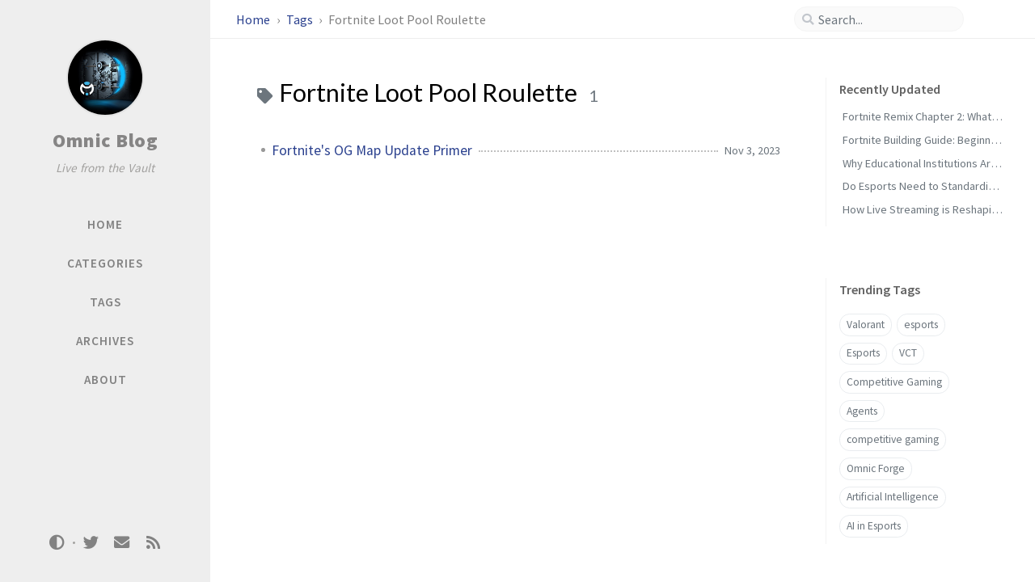

--- FILE ---
content_type: text/css; charset=utf-8
request_url: https://blog.omnic.ai/assets/css/style.css
body_size: 11950
content:
/*!
 * The styles for Jekyll theme Chirpy
 *
 * Chirpy v5.2.0 (https://github.com/cotes2020/jekyll-theme-chirpy)
 * © 2019 Cotes Chung
 * MIT Licensed
 */#search-results a,h5,h4,h3,h2,h1{color:var(--heading-color);font-weight:400;font-family:'Lato', 'Microsoft Yahei', sans-serif}#core-wrapper h5,#core-wrapper h4,#core-wrapper h3,#core-wrapper h2{margin-top:2.5rem;margin-bottom:1.25rem}#core-wrapper h5:focus,#core-wrapper h4:focus,#core-wrapper h3:focus,#core-wrapper h2:focus{outline:none}h5 .anchor,h4 .anchor,h3 .anchor,h2 .anchor{font-size:80%}@media (hover: hover){h5 .anchor,h4 .anchor,h3 .anchor,h2 .anchor{visibility:hidden;opacity:0;transition:opacity 0.25s ease-in, visibility 0s ease-in 0.25s}h5:hover .anchor,h4:hover .anchor,h3:hover .anchor,h2:hover .anchor{visibility:visible;opacity:1;transition:opacity 0.25s ease-in, visibility 0s ease-in 0s}}.post-tag:hover,.tag:hover{background:var(--tag-hover);transition:background 0.35s ease-in-out}.table-wrapper>table tbody tr td,.table-wrapper>table thead th{padding:0.4rem 1rem;font-size:95%;white-space:nowrap}#page-category a:hover,#page-tag a:hover,.license-wrapper>a:hover,#post-list .post-preview a:hover,#search-results a:hover,#topbar #breadcrumb a:hover,.post-content a:not(.img-link):hover,.post-meta a:not([class]):hover,.post a:hover code,#access-lastmod a:hover,footer a:hover{color:#d2603a !important;border-bottom:1px solid #d2603a;text-decoration:none}#search-results a,#search-hints .post-tag,a{color:var(--link-color)}.post-tail-wrapper .post-meta a:not(:hover),.post-content a:not(.img-link){border-bottom:1px solid var(--link-underline-color)}#sidebar .sidebar-bottom .mode-toggle>i,#sidebar .sidebar-bottom a,#sidebar .nav-item:not(.active)>a,#sidebar .site-title a{transition:color 0.35s ease-in-out}#sidebar .sidebar-bottom .icon-border,.post a.img-link,i.far,i.fas,.code-header{user-select:none}#page-category ul>li>a,#page-tag ul>li>a,#core-wrapper .categories a:not(:hover),#core-wrapper #tags a:not(:hover),#core-wrapper #archives a:not(:hover),#search-results a,#access-lastmod a{border-bottom:none}.share-wrapper .share-icons>i,#search-cancel,.code-header button{cursor:pointer}#related-posts em,#post-list .post-preview .post-meta em,.post-meta em{font-style:normal}.post-content a.img-link+em,img[data-src]+em{display:block;text-align:center;font-style:normal;font-size:80%;padding:0;color:#6d6c6c}#sidebar .sidebar-bottom .mode-toggle,#sidebar a{color:rgba(117,117,117,0.9);user-select:none}@media (prefers-color-scheme: light){html:not([data-mode]),html[data-mode=light]{--highlight-bg-color: #f7f7f7;--highlighter-rouge-color: #2f2f2f;--highlight-lineno-color: #c2c6cc;--inline-code-bg: #f3f3f3;--code-header-text-color: #a3a3b1;--code-header-muted-color: #ebebeb;--code-header-icon-color: #d1d1d1;--clipboard-checked-color: #43c743}html:not([data-mode]) .highlight .hll,html[data-mode=light] .highlight .hll{background-color:#ffffcc}html:not([data-mode]) .highlight .c,html[data-mode=light] .highlight .c{color:#999988;font-style:italic}html:not([data-mode]) .highlight .err,html[data-mode=light] .highlight .err{color:#a61717;background-color:#e3d2d2}html:not([data-mode]) .highlight .k,html[data-mode=light] .highlight .k{color:#000000;font-weight:bold}html:not([data-mode]) .highlight .o,html[data-mode=light] .highlight .o{color:#000000;font-weight:bold}html:not([data-mode]) .highlight .cm,html[data-mode=light] .highlight .cm{color:#999988;font-style:italic}html:not([data-mode]) .highlight .cp,html[data-mode=light] .highlight .cp{color:#999999;font-weight:bold;font-style:italic}html:not([data-mode]) .highlight .c1,html[data-mode=light] .highlight .c1{color:#999988;font-style:italic}html:not([data-mode]) .highlight .cs,html[data-mode=light] .highlight .cs{color:#999999;font-weight:bold;font-style:italic}html:not([data-mode]) .highlight .gd,html[data-mode=light] .highlight .gd{color:#d01040;background-color:#ffdddd}html:not([data-mode]) .highlight .ge,html[data-mode=light] .highlight .ge{color:#000000;font-style:italic}html:not([data-mode]) .highlight .gr,html[data-mode=light] .highlight .gr{color:#aa0000}html:not([data-mode]) .highlight .gh,html[data-mode=light] .highlight .gh{color:#999999}html:not([data-mode]) .highlight .gi,html[data-mode=light] .highlight .gi{color:#008080;background-color:#ddffdd}html:not([data-mode]) .highlight .go,html[data-mode=light] .highlight .go{color:#888888}html:not([data-mode]) .highlight .gp,html[data-mode=light] .highlight .gp{color:#555555}html:not([data-mode]) .highlight .gs,html[data-mode=light] .highlight .gs{font-weight:bold}html:not([data-mode]) .highlight .gu,html[data-mode=light] .highlight .gu{color:#aaaaaa}html:not([data-mode]) .highlight .gt,html[data-mode=light] .highlight .gt{color:#aa0000}html:not([data-mode]) .highlight .kc,html[data-mode=light] .highlight .kc{color:#000000;font-weight:bold}html:not([data-mode]) .highlight .kd,html[data-mode=light] .highlight .kd{color:#000000;font-weight:bold}html:not([data-mode]) .highlight .kn,html[data-mode=light] .highlight .kn{color:#000000;font-weight:bold}html:not([data-mode]) .highlight .kp,html[data-mode=light] .highlight .kp{color:#000000;font-weight:bold}html:not([data-mode]) .highlight .kr,html[data-mode=light] .highlight .kr{color:#000000;font-weight:bold}html:not([data-mode]) .highlight .kt,html[data-mode=light] .highlight .kt{color:#445588;font-weight:bold}html:not([data-mode]) .highlight .m,html[data-mode=light] .highlight .m{color:#009999}html:not([data-mode]) .highlight .s,html[data-mode=light] .highlight .s{color:#d01040}html:not([data-mode]) .highlight .na,html[data-mode=light] .highlight .na{color:#008080}html:not([data-mode]) .highlight .nb,html[data-mode=light] .highlight .nb{color:#0086b3}html:not([data-mode]) .highlight .nc,html[data-mode=light] .highlight .nc{color:#445588;font-weight:bold}html:not([data-mode]) .highlight .no,html[data-mode=light] .highlight .no{color:#008080}html:not([data-mode]) .highlight .nd,html[data-mode=light] .highlight .nd{color:#3c5d5d;font-weight:bold}html:not([data-mode]) .highlight .ni,html[data-mode=light] .highlight .ni{color:#800080}html:not([data-mode]) .highlight .ne,html[data-mode=light] .highlight .ne{color:#990000;font-weight:bold}html:not([data-mode]) .highlight .nf,html[data-mode=light] .highlight .nf{color:#990000;font-weight:bold}html:not([data-mode]) .highlight .nl,html[data-mode=light] .highlight .nl{color:#990000;font-weight:bold}html:not([data-mode]) .highlight .nn,html[data-mode=light] .highlight .nn{color:#555555}html:not([data-mode]) .highlight .nt,html[data-mode=light] .highlight .nt{color:#000080}html:not([data-mode]) .highlight .nv,html[data-mode=light] .highlight .nv{color:#008080}html:not([data-mode]) .highlight .ow,html[data-mode=light] .highlight .ow{color:#000000;font-weight:bold}html:not([data-mode]) .highlight .w,html[data-mode=light] .highlight .w{color:#bbbbbb}html:not([data-mode]) .highlight .mf,html[data-mode=light] .highlight .mf{color:#009999}html:not([data-mode]) .highlight .mh,html[data-mode=light] .highlight .mh{color:#009999}html:not([data-mode]) .highlight .mi,html[data-mode=light] .highlight .mi{color:#009999}html:not([data-mode]) .highlight .mo,html[data-mode=light] .highlight .mo{color:#009999}html:not([data-mode]) .highlight .sb,html[data-mode=light] .highlight .sb{color:#d01040}html:not([data-mode]) .highlight .sc,html[data-mode=light] .highlight .sc{color:#d01040}html:not([data-mode]) .highlight .sd,html[data-mode=light] .highlight .sd{color:#d01040}html:not([data-mode]) .highlight .s2,html[data-mode=light] .highlight .s2{color:#d01040}html:not([data-mode]) .highlight .se,html[data-mode=light] .highlight .se{color:#d01040}html:not([data-mode]) .highlight .sh,html[data-mode=light] .highlight .sh{color:#d01040}html:not([data-mode]) .highlight .si,html[data-mode=light] .highlight .si{color:#d01040}html:not([data-mode]) .highlight .sx,html[data-mode=light] .highlight .sx{color:#d01040}html:not([data-mode]) .highlight .sr,html[data-mode=light] .highlight .sr{color:#009926}html:not([data-mode]) .highlight .s1,html[data-mode=light] .highlight .s1{color:#d01040}html:not([data-mode]) .highlight .ss,html[data-mode=light] .highlight .ss{color:#990073}html:not([data-mode]) .highlight .bp,html[data-mode=light] .highlight .bp{color:#999999}html:not([data-mode]) .highlight .vc,html[data-mode=light] .highlight .vc{color:#008080}html:not([data-mode]) .highlight .vg,html[data-mode=light] .highlight .vg{color:#008080}html:not([data-mode]) .highlight .vi,html[data-mode=light] .highlight .vi{color:#008080}html:not([data-mode]) .highlight .il,html[data-mode=light] .highlight .il{color:#009999}html:not([data-mode]) [class^=prompt-],html[data-mode=light] [class^=prompt-]{--inline-code-bg: #fbfafa;--highlighter-rouge-color: rgb(82 82 82)}html[data-mode=dark]{--highlight-bg-color: #252525;--highlighter-rouge-color: #de6b18;--highlight-lineno-color: #6c6c6d;--inline-code-bg: #272822;--code-header-text-color: #6a6a6a;--code-header-muted-color: rgb(60 60 60);--code-header-icon-color: rgb(86 86 86);--clipboard-checked-color: #2bcc2b;--filepath-text-color: #bdbdbd}html[data-mode=dark] .highlight pre{background-color:var(--highlight-bg-color)}html[data-mode=dark] .highlight .hll{background-color:var(--highlight-bg-color)}html[data-mode=dark] .highlight .c{color:#75715e}html[data-mode=dark] .highlight .err{color:#960050;background-color:#1e0010}html[data-mode=dark] .highlight .k{color:#66d9ef}html[data-mode=dark] .highlight .l{color:#ae81ff}html[data-mode=dark] .highlight .n{color:#f8f8f2}html[data-mode=dark] .highlight .o{color:#f92672}html[data-mode=dark] .highlight .p{color:#f8f8f2}html[data-mode=dark] .highlight .cm{color:#75715e}html[data-mode=dark] .highlight .cp{color:#75715e}html[data-mode=dark] .highlight .c1{color:#75715e}html[data-mode=dark] .highlight .cs{color:#75715e}html[data-mode=dark] .highlight .ge{color:inherit;font-style:italic}html[data-mode=dark] .highlight .gs{font-weight:bold}html[data-mode=dark] .highlight .kc{color:#66d9ef}html[data-mode=dark] .highlight .kd{color:#66d9ef}html[data-mode=dark] .highlight .kn{color:#f92672}html[data-mode=dark] .highlight .kp{color:#66d9ef}html[data-mode=dark] .highlight .kr{color:#66d9ef}html[data-mode=dark] .highlight .kt{color:#66d9ef}html[data-mode=dark] .highlight .ld{color:#e6db74}html[data-mode=dark] .highlight .m{color:#ae81ff}html[data-mode=dark] .highlight .s{color:#e6db74}html[data-mode=dark] .highlight .na{color:#a6e22e}html[data-mode=dark] .highlight .nb{color:#f8f8f2}html[data-mode=dark] .highlight .nc{color:#a6e22e}html[data-mode=dark] .highlight .no{color:#66d9ef}html[data-mode=dark] .highlight .nd{color:#a6e22e}html[data-mode=dark] .highlight .ni{color:#f8f8f2}html[data-mode=dark] .highlight .ne{color:#a6e22e}html[data-mode=dark] .highlight .nf{color:#a6e22e}html[data-mode=dark] .highlight .nl{color:#f8f8f2}html[data-mode=dark] .highlight .nn{color:#f8f8f2}html[data-mode=dark] .highlight .nx{color:#a6e22e}html[data-mode=dark] .highlight .py{color:#f8f8f2}html[data-mode=dark] .highlight .nt{color:#f92672}html[data-mode=dark] .highlight .nv{color:#f8f8f2}html[data-mode=dark] .highlight .ow{color:#f92672}html[data-mode=dark] .highlight .w{color:#f8f8f2}html[data-mode=dark] .highlight .mf{color:#ae81ff}html[data-mode=dark] .highlight .mh{color:#ae81ff}html[data-mode=dark] .highlight .mi{color:#ae81ff}html[data-mode=dark] .highlight .mo{color:#ae81ff}html[data-mode=dark] .highlight .sb{color:#e6db74}html[data-mode=dark] .highlight .sc{color:#e6db74}html[data-mode=dark] .highlight .sd{color:#e6db74}html[data-mode=dark] .highlight .s2{color:#e6db74}html[data-mode=dark] .highlight .se{color:#ae81ff}html[data-mode=dark] .highlight .sh{color:#e6db74}html[data-mode=dark] .highlight .si{color:#e6db74}html[data-mode=dark] .highlight .sx{color:#e6db74}html[data-mode=dark] .highlight .sr{color:#e6db74}html[data-mode=dark] .highlight .s1{color:#e6db74}html[data-mode=dark] .highlight .ss{color:#e6db74}html[data-mode=dark] .highlight .bp{color:#f8f8f2}html[data-mode=dark] .highlight .vc{color:#f8f8f2}html[data-mode=dark] .highlight .vg{color:#f8f8f2}html[data-mode=dark] .highlight .vi{color:#f8f8f2}html[data-mode=dark] .highlight .il{color:#ae81ff}html[data-mode=dark] .highlight .gu{color:#75715e}html[data-mode=dark] .highlight .gd{color:#f92672;background-color:#561c08}html[data-mode=dark] .highlight .gi{color:#a6e22e;background-color:#0b5858}html[data-mode=dark] .highlight .gp{color:#818c96}html[data-mode=dark] pre{color:#bfbfbf}}@media (prefers-color-scheme: dark){html:not([data-mode]),html[data-mode=dark]{--highlight-bg-color: #252525;--highlighter-rouge-color: #de6b18;--highlight-lineno-color: #6c6c6d;--inline-code-bg: #272822;--code-header-text-color: #6a6a6a;--code-header-muted-color: rgb(60 60 60);--code-header-icon-color: rgb(86 86 86);--clipboard-checked-color: #2bcc2b;--filepath-text-color: #bdbdbd}html:not([data-mode]) .highlight pre,html[data-mode=dark] .highlight pre{background-color:var(--highlight-bg-color)}html:not([data-mode]) .highlight .hll,html[data-mode=dark] .highlight .hll{background-color:var(--highlight-bg-color)}html:not([data-mode]) .highlight .c,html[data-mode=dark] .highlight .c{color:#75715e}html:not([data-mode]) .highlight .err,html[data-mode=dark] .highlight .err{color:#960050;background-color:#1e0010}html:not([data-mode]) .highlight .k,html[data-mode=dark] .highlight .k{color:#66d9ef}html:not([data-mode]) .highlight .l,html[data-mode=dark] .highlight .l{color:#ae81ff}html:not([data-mode]) .highlight .n,html[data-mode=dark] .highlight .n{color:#f8f8f2}html:not([data-mode]) .highlight .o,html[data-mode=dark] .highlight .o{color:#f92672}html:not([data-mode]) .highlight .p,html[data-mode=dark] .highlight .p{color:#f8f8f2}html:not([data-mode]) .highlight .cm,html[data-mode=dark] .highlight .cm{color:#75715e}html:not([data-mode]) .highlight .cp,html[data-mode=dark] .highlight .cp{color:#75715e}html:not([data-mode]) .highlight .c1,html[data-mode=dark] .highlight .c1{color:#75715e}html:not([data-mode]) .highlight .cs,html[data-mode=dark] .highlight .cs{color:#75715e}html:not([data-mode]) .highlight .ge,html[data-mode=dark] .highlight .ge{color:inherit;font-style:italic}html:not([data-mode]) .highlight .gs,html[data-mode=dark] .highlight .gs{font-weight:bold}html:not([data-mode]) .highlight .kc,html[data-mode=dark] .highlight .kc{color:#66d9ef}html:not([data-mode]) .highlight .kd,html[data-mode=dark] .highlight .kd{color:#66d9ef}html:not([data-mode]) .highlight .kn,html[data-mode=dark] .highlight .kn{color:#f92672}html:not([data-mode]) .highlight .kp,html[data-mode=dark] .highlight .kp{color:#66d9ef}html:not([data-mode]) .highlight .kr,html[data-mode=dark] .highlight .kr{color:#66d9ef}html:not([data-mode]) .highlight .kt,html[data-mode=dark] .highlight .kt{color:#66d9ef}html:not([data-mode]) .highlight .ld,html[data-mode=dark] .highlight .ld{color:#e6db74}html:not([data-mode]) .highlight .m,html[data-mode=dark] .highlight .m{color:#ae81ff}html:not([data-mode]) .highlight .s,html[data-mode=dark] .highlight .s{color:#e6db74}html:not([data-mode]) .highlight .na,html[data-mode=dark] .highlight .na{color:#a6e22e}html:not([data-mode]) .highlight .nb,html[data-mode=dark] .highlight .nb{color:#f8f8f2}html:not([data-mode]) .highlight .nc,html[data-mode=dark] .highlight .nc{color:#a6e22e}html:not([data-mode]) .highlight .no,html[data-mode=dark] .highlight .no{color:#66d9ef}html:not([data-mode]) .highlight .nd,html[data-mode=dark] .highlight .nd{color:#a6e22e}html:not([data-mode]) .highlight .ni,html[data-mode=dark] .highlight .ni{color:#f8f8f2}html:not([data-mode]) .highlight .ne,html[data-mode=dark] .highlight .ne{color:#a6e22e}html:not([data-mode]) .highlight .nf,html[data-mode=dark] .highlight .nf{color:#a6e22e}html:not([data-mode]) .highlight .nl,html[data-mode=dark] .highlight .nl{color:#f8f8f2}html:not([data-mode]) .highlight .nn,html[data-mode=dark] .highlight .nn{color:#f8f8f2}html:not([data-mode]) .highlight .nx,html[data-mode=dark] .highlight .nx{color:#a6e22e}html:not([data-mode]) .highlight .py,html[data-mode=dark] .highlight .py{color:#f8f8f2}html:not([data-mode]) .highlight .nt,html[data-mode=dark] .highlight .nt{color:#f92672}html:not([data-mode]) .highlight .nv,html[data-mode=dark] .highlight .nv{color:#f8f8f2}html:not([data-mode]) .highlight .ow,html[data-mode=dark] .highlight .ow{color:#f92672}html:not([data-mode]) .highlight .w,html[data-mode=dark] .highlight .w{color:#f8f8f2}html:not([data-mode]) .highlight .mf,html[data-mode=dark] .highlight .mf{color:#ae81ff}html:not([data-mode]) .highlight .mh,html[data-mode=dark] .highlight .mh{color:#ae81ff}html:not([data-mode]) .highlight .mi,html[data-mode=dark] .highlight .mi{color:#ae81ff}html:not([data-mode]) .highlight .mo,html[data-mode=dark] .highlight .mo{color:#ae81ff}html:not([data-mode]) .highlight .sb,html[data-mode=dark] .highlight .sb{color:#e6db74}html:not([data-mode]) .highlight .sc,html[data-mode=dark] .highlight .sc{color:#e6db74}html:not([data-mode]) .highlight .sd,html[data-mode=dark] .highlight .sd{color:#e6db74}html:not([data-mode]) .highlight .s2,html[data-mode=dark] .highlight .s2{color:#e6db74}html:not([data-mode]) .highlight .se,html[data-mode=dark] .highlight .se{color:#ae81ff}html:not([data-mode]) .highlight .sh,html[data-mode=dark] .highlight .sh{color:#e6db74}html:not([data-mode]) .highlight .si,html[data-mode=dark] .highlight .si{color:#e6db74}html:not([data-mode]) .highlight .sx,html[data-mode=dark] .highlight .sx{color:#e6db74}html:not([data-mode]) .highlight .sr,html[data-mode=dark] .highlight .sr{color:#e6db74}html:not([data-mode]) .highlight .s1,html[data-mode=dark] .highlight .s1{color:#e6db74}html:not([data-mode]) .highlight .ss,html[data-mode=dark] .highlight .ss{color:#e6db74}html:not([data-mode]) .highlight .bp,html[data-mode=dark] .highlight .bp{color:#f8f8f2}html:not([data-mode]) .highlight .vc,html[data-mode=dark] .highlight .vc{color:#f8f8f2}html:not([data-mode]) .highlight .vg,html[data-mode=dark] .highlight .vg{color:#f8f8f2}html:not([data-mode]) .highlight .vi,html[data-mode=dark] .highlight .vi{color:#f8f8f2}html:not([data-mode]) .highlight .il,html[data-mode=dark] .highlight .il{color:#ae81ff}html:not([data-mode]) .highlight .gu,html[data-mode=dark] .highlight .gu{color:#75715e}html:not([data-mode]) .highlight .gd,html[data-mode=dark] .highlight .gd{color:#f92672;background-color:#561c08}html:not([data-mode]) .highlight .gi,html[data-mode=dark] .highlight .gi{color:#a6e22e;background-color:#0b5858}html:not([data-mode]) .highlight .gp,html[data-mode=dark] .highlight .gp{color:#818c96}html:not([data-mode]) pre,html[data-mode=dark] pre{color:#bfbfbf}html[data-mode=light]{--highlight-bg-color: #f7f7f7;--highlighter-rouge-color: #2f2f2f;--highlight-lineno-color: #c2c6cc;--inline-code-bg: #f3f3f3;--code-header-text-color: #a3a3b1;--code-header-muted-color: #ebebeb;--code-header-icon-color: #d1d1d1;--clipboard-checked-color: #43c743}html[data-mode=light] .highlight .hll{background-color:#ffffcc}html[data-mode=light] .highlight .c{color:#999988;font-style:italic}html[data-mode=light] .highlight .err{color:#a61717;background-color:#e3d2d2}html[data-mode=light] .highlight .k{color:#000000;font-weight:bold}html[data-mode=light] .highlight .o{color:#000000;font-weight:bold}html[data-mode=light] .highlight .cm{color:#999988;font-style:italic}html[data-mode=light] .highlight .cp{color:#999999;font-weight:bold;font-style:italic}html[data-mode=light] .highlight .c1{color:#999988;font-style:italic}html[data-mode=light] .highlight .cs{color:#999999;font-weight:bold;font-style:italic}html[data-mode=light] .highlight .gd{color:#d01040;background-color:#ffdddd}html[data-mode=light] .highlight .ge{color:#000000;font-style:italic}html[data-mode=light] .highlight .gr{color:#aa0000}html[data-mode=light] .highlight .gh{color:#999999}html[data-mode=light] .highlight .gi{color:#008080;background-color:#ddffdd}html[data-mode=light] .highlight .go{color:#888888}html[data-mode=light] .highlight .gp{color:#555555}html[data-mode=light] .highlight .gs{font-weight:bold}html[data-mode=light] .highlight .gu{color:#aaaaaa}html[data-mode=light] .highlight .gt{color:#aa0000}html[data-mode=light] .highlight .kc{color:#000000;font-weight:bold}html[data-mode=light] .highlight .kd{color:#000000;font-weight:bold}html[data-mode=light] .highlight .kn{color:#000000;font-weight:bold}html[data-mode=light] .highlight .kp{color:#000000;font-weight:bold}html[data-mode=light] .highlight .kr{color:#000000;font-weight:bold}html[data-mode=light] .highlight .kt{color:#445588;font-weight:bold}html[data-mode=light] .highlight .m{color:#009999}html[data-mode=light] .highlight .s{color:#d01040}html[data-mode=light] .highlight .na{color:#008080}html[data-mode=light] .highlight .nb{color:#0086b3}html[data-mode=light] .highlight .nc{color:#445588;font-weight:bold}html[data-mode=light] .highlight .no{color:#008080}html[data-mode=light] .highlight .nd{color:#3c5d5d;font-weight:bold}html[data-mode=light] .highlight .ni{color:#800080}html[data-mode=light] .highlight .ne{color:#990000;font-weight:bold}html[data-mode=light] .highlight .nf{color:#990000;font-weight:bold}html[data-mode=light] .highlight .nl{color:#990000;font-weight:bold}html[data-mode=light] .highlight .nn{color:#555555}html[data-mode=light] .highlight .nt{color:#000080}html[data-mode=light] .highlight .nv{color:#008080}html[data-mode=light] .highlight .ow{color:#000000;font-weight:bold}html[data-mode=light] .highlight .w{color:#bbbbbb}html[data-mode=light] .highlight .mf{color:#009999}html[data-mode=light] .highlight .mh{color:#009999}html[data-mode=light] .highlight .mi{color:#009999}html[data-mode=light] .highlight .mo{color:#009999}html[data-mode=light] .highlight .sb{color:#d01040}html[data-mode=light] .highlight .sc{color:#d01040}html[data-mode=light] .highlight .sd{color:#d01040}html[data-mode=light] .highlight .s2{color:#d01040}html[data-mode=light] .highlight .se{color:#d01040}html[data-mode=light] .highlight .sh{color:#d01040}html[data-mode=light] .highlight .si{color:#d01040}html[data-mode=light] .highlight .sx{color:#d01040}html[data-mode=light] .highlight .sr{color:#009926}html[data-mode=light] .highlight .s1{color:#d01040}html[data-mode=light] .highlight .ss{color:#990073}html[data-mode=light] .highlight .bp{color:#999999}html[data-mode=light] .highlight .vc{color:#008080}html[data-mode=light] .highlight .vg{color:#008080}html[data-mode=light] .highlight .vi{color:#008080}html[data-mode=light] .highlight .il{color:#009999}html[data-mode=light] [class^=prompt-]{--inline-code-bg: #fbfafa;--highlighter-rouge-color: rgb(82 82 82)}}figure.highlight,.highlight,.highlighter-rouge{background:var(--highlight-bg-color)}.highlight,.highlighter-rouge{border-radius:6px}td.rouge-code{padding-left:1rem;padding-right:1.5rem}.highlighter-rouge{color:var(--highlighter-rouge-color);margin-top:0.5rem;margin-bottom:1.2em}.highlight{overflow:auto;padding-top:0.5rem;padding-bottom:1rem}.highlight pre{margin-bottom:0;font-size:.85rem;line-height:1.4rem;word-wrap:normal}.highlight table td pre{overflow:visible;word-break:normal}.highlight .lineno{padding-right:0.5rem;min-width:2.2rem;text-align:right;color:var(--highlight-lineno-color);-webkit-user-select:none;-khtml-user-select:none;-moz-user-select:none;-ms-user-select:none;-o-user-select:none;user-select:none}.highlight .gp{user-select:none}code{-webkit-hyphens:none;-ms-hyphens:none;-moz-hyphens:none;hyphens:none}code.highlighter-rouge{font-size:.85rem;padding:3px 5px;border-radius:4px;background-color:var(--inline-code-bg)}code.filepath{background-color:inherit;color:var(--filepath-text-color);font-weight:600;padding:0}a>code.highlighter-rouge{padding-bottom:0;color:inherit}a:hover>code.highlighter-rouge{border-bottom:none}blockquote code{color:inherit}.highlight>code{color:transparent}td.rouge-code a{color:inherit !important;border-bottom:none !important;pointer-events:none}div[class^='highlighter-rouge'] pre.lineno,div.language-plaintext.highlighter-rouge pre.lineno,div.language-console.highlighter-rouge pre.lineno,div.language-terminal.highlighter-rouge pre.lineno,div.nolineno pre.lineno{display:none}div[class^='highlighter-rouge'] td.rouge-code,div.language-plaintext.highlighter-rouge td.rouge-code,div.language-console.highlighter-rouge td.rouge-code,div.language-terminal.highlighter-rouge td.rouge-code,div.nolineno td.rouge-code{padding-left:1.5rem}.code-header{border-top-left-radius:6px;border-top-right-radius:6px;display:flex;justify-content:space-between;align-items:center;height:2.25rem}.code-header::before{content:"";display:inline-block;margin-left:1rem;width:.75rem;height:.75rem;border-radius:50%;background-color:var(--code-header-muted-color);box-shadow:1.25rem 0 0 var(--code-header-muted-color),2.5rem 0 0 var(--code-header-muted-color)}.code-header span i{font-size:1rem;margin-right:0.4rem;color:var(--code-header-icon-color)}.code-header span i.small{font-size:70%}[file] .code-header span>i{position:relative;top:1px}.code-header span::after{content:attr(data-label-text);font-size:0.85rem;font-weight:600;color:var(--code-header-text-color)}.code-header button{border:1px solid transparent;border-radius:6px;height:2.25rem;width:2.25rem;padding:0;background-color:inherit}.code-header button i{color:var(--code-header-icon-color)}.code-header button[timeout]:hover{border-color:var(--clipboard-checked-color)}.code-header button[timeout] i{color:var(--clipboard-checked-color)}.code-header button:not([timeout]):hover{background-color:rgba(128,128,128,0.37)}.code-header button:not([timeout]):hover i{color:white}.code-header button:focus{outline:none}@media all and (max-width: 576px){.post-content>div[class^='language-']{margin-left:-1.25rem;margin-right:-1.25rem;border-radius:0}.post-content>div[class^='language-'] .highlight{padding-left:0.25rem}.post-content>div[class^='language-'] .code-header{border-radius:0;padding-left:0.4rem;padding-right:0.5rem}}html{font-size:16px}@media (prefers-color-scheme: light){html:not([data-mode]),html[data-mode=light]{--body-bg: #fafafa;--mask-bg: #c1c3c5;--main-wrapper-bg: white;--main-border-color: #f3f3f3;--text-color: #34343c;--text-muted-color: gray;--heading-color: black;--blockquote-border-color: #eee;--blockquote-text-color: #9a9a9a;--link-color: #2a408e;--link-underline-color: #dee2e6;--button-bg: #fff;--btn-border-color: #e9ecef;--btn-backtotop-color: #686868;--btn-backtotop-border-color: #f1f1f1;--btn-box-shadow: #eaeaea;--checkbox-color: #c5c5c5;--checkbox-checked-color: #07a8f7;--sidebar-bg: #eeeeee;--sidebar-muted-color: #a2a19f;--sidebar-active-color: #424242;--nav-cursor-color: #757575;--sidebar-btn-bg: white;--topbar-text-color: rgb(78, 78, 78);--topbar-wrapper-bg: white;--search-wrapper-bg: rgb(245 245 245 / 50%);--search-wrapper-border-color: rgb(245 245 245);--search-tag-bg: #f8f9fa;--search-icon-color: #c2c6cc;--input-focus-border-color: var(--btn-border-color);--post-list-text-color: dimgray;--btn-patinator-text-color: #555555;--btn-paginator-hover-color: var(--sidebar-bg);--btn-paginator-border-color: var(--sidebar-bg);--btn-text-color: #676666;--pin-bg: #f5f5f5;--pin-color: #999fa4;--btn-share-hover-color: var(--link-color);--card-border-color: #f1f1f1;--card-box-shadow: rgba(234, 234, 234, 0.7686274509803922);--label-color: #616161;--relate-post-date: rgba(30, 55, 70, 0.4);--footnote-target-bg: lightcyan;--tag-bg: rgba(0, 0, 0, 0.075);--tag-border: #dee2e6;--tag-shadow: var(--btn-border-color);--tag-hover: rgb(222, 226, 230);--tb-odd-bg: #fbfcfd;--tb-border-color: #eaeaea;--dash-color: silver;--preview-img-bg: radial-gradient(circle, rgb(255 255 255) 0%, rgb(249 249 249) 100%);--kbd-wrap-color: #bdbdbd;--kbd-text-color: var(--text-color);--kbd-bg-color: white;--prompt-text-color: rgb(46 46 46 / 77%);--prompt-tip-bg: rgb(123 247 144 / 20%);--prompt-tip-icon-color: #03b303;--prompt-info-bg: #e1f5fe;--prompt-info-icon-color: #0070cb;--prompt-warning-bg: rgb(255 243 205);--prompt-warning-icon-color: #ef9c03;--prompt-danger-bg: rgb(248 215 218 / 56%);--prompt-danger-icon-color: #df3c30;--categories-hover-bg: var(--btn-border-color);--categories-icon-hover-color: darkslategray;--timeline-color: rgba(0, 0, 0, 0.075);--timeline-node-bg: #c2c6cc;--timeline-year-dot-color: #ffffff}html:not([data-mode]) [class^=prompt-],html[data-mode=light] [class^=prompt-]{--link-underline-color: rgb(219 216 216)}html[data-mode=dark]{--body-bg: var(--main-wrapper-bg);--mask-bg: rgb(68, 69, 70);--main-wrapper-bg: rgb(27, 27, 30);--main-border-color: rgb(44, 45, 45);--text-color: rgb(175, 176, 177);--text-muted-color: rgb(107, 116, 124);--heading-color: #cccccc;--blockquote-border-color: rgb(66, 66, 66);--blockquote-text-color: rgb(117, 117, 117);--link-color: rgb(138, 180, 248);--link-underline-color: rgb(82, 108, 150);--button-bg: rgb(39, 40, 43);--btn-border-color: rgb(63, 65, 68);--btn-backtotop-color: var(--text-color);--btn-backtotop-border-color: var(--btn-border-color);--btn-box-shadow: var(--main-wrapper-bg);--card-header-bg: rgb(51, 50, 50);--label-color: rgb(108, 117, 125);--checkbox-color: rgb(118 120 121);--checkbox-checked-color: var(--link-color);--sidebar-bg: radial-gradient(circle, #242424 0%, #1d1f27 100%);--sidebar-muted-color: #6d6c6b;--sidebar-active-color: rgb(255 255 255 / 80%);--nav-cursor-color: rgb(183, 182, 182);--sidebar-btn-bg: rgb(117 116 116 / 20%);--topbar-text-color: var(--text-color);--topbar-wrapper-bg: rgb(39, 40, 43);--search-wrapper-bg: rgb(34, 34, 39);--search-wrapper-border-color: rgb(34, 34, 39);--search-icon-color: rgb(100, 102, 105);--input-focus-border-color: rgb(112, 114, 115);--post-list-text-color: rgb(175, 176, 177);--btn-patinator-text-color: var(--text-color);--btn-paginator-hover-color: rgb(64, 65, 66);--btn-paginator-border-color: var(--btn-border-color);--btn-text-color: var(--text-color);--pin-bg: rgb(34 35 37);--pin-color: inherit;--toc-highlight: rgb(116, 178, 243);--tag-bg: rgb(41, 40, 40);--tag-hover: rgb(43, 56, 62);--tb-odd-bg: rgba(42, 47, 53, 0.52);--tb-even-bg: rgb(31, 31, 34);--tb-border-color: var(--tb-odd-bg);--footnote-target-bg: rgb(63, 81, 181);--btn-share-color: #6c757d;--btn-share-hover-color: #bfc1ca;--relate-post-date: var(--text-muted-color);--card-bg: rgb(39, 40, 43);--card-border-color: rgb(53, 53, 60);--card-box-shadow: var(--main-wrapper-bg);--preview-img-bg: radial-gradient(circle, rgb(22 22 24) 0%, rgb(32 32 32) 100%);--kbd-wrap-color: #6a6a6a;--kbd-text-color: #d3d3d3;--kbd-bg-color: #242424;--prompt-text-color: rgb(216 212 212 / 75%);--prompt-tip-bg: rgba(77, 187, 95, 0.2);--prompt-tip-icon-color: rgb(5 223 5 / 68%);--prompt-info-bg: rgb(7 59 104 / 80%);--prompt-info-icon-color: #0075d1;--prompt-warning-bg: rgb(90 69 3 / 95%);--prompt-warning-icon-color: rgb(255 165 0 / 80%);--prompt-danger-bg: rgb(86 28 8 / 80%);--prompt-danger-icon-color: #cd0202;--tag-border: rgb(59, 79, 88);--tag-shadow: rgb(32, 33, 33);--search-tag-bg: var(--tag-bg);--dash-color: rgb(63, 65, 68);--categories-border: rgb(64, 66, 69);--categories-hover-bg: rgb(73, 75, 76);--categories-icon-hover-color: white;--timeline-node-bg: rgb(150, 152, 156);--timeline-color: rgb(63, 65, 68);--timeline-year-dot-color: var(--timeline-color);color-scheme:dark}html[data-mode=dark] .post img[data-src]{filter:brightness(95%)}html[data-mode=dark] hr{border-color:var(--main-border-color)}html[data-mode=dark] nav[data-toggle=toc] .nav-link.active,html[data-mode=dark] nav[data-toggle=toc] .nav-link.active:focus,html[data-mode=dark] nav[data-toggle=toc] .nav-link.active:hover,html[data-mode=dark] nav[data-toggle=toc] .nav>li>a:focus,html[data-mode=dark] nav[data-toggle=toc] .nav>li>a:hover{color:var(--toc-highlight) !important;border-left-color:var(--toc-highlight) !important}html[data-mode=dark] .categories.card,html[data-mode=dark] .list-group-item{background-color:var(--card-bg)}html[data-mode=dark] .categories .card-header{background-color:var(--card-header-bg)}html[data-mode=dark] .categories .list-group-item{border-left:none;border-right:none;padding-left:2rem;border-color:var(--categories-border)}html[data-mode=dark] .categories .list-group-item:last-child{border-bottom-color:var(--card-bg)}html[data-mode=dark] #archives li:nth-child(odd){background-image:linear-gradient(to left, #1a1a1e, #27272d, #27272d, #27272d, #1a1a1e)}html[data-mode=dark] #disqus_thread{color-scheme:none}}@media (prefers-color-scheme: dark){html:not([data-mode]),html[data-mode=dark]{--body-bg: var(--main-wrapper-bg);--mask-bg: rgb(68, 69, 70);--main-wrapper-bg: rgb(27, 27, 30);--main-border-color: rgb(44, 45, 45);--text-color: rgb(175, 176, 177);--text-muted-color: rgb(107, 116, 124);--heading-color: #cccccc;--blockquote-border-color: rgb(66, 66, 66);--blockquote-text-color: rgb(117, 117, 117);--link-color: rgb(138, 180, 248);--link-underline-color: rgb(82, 108, 150);--button-bg: rgb(39, 40, 43);--btn-border-color: rgb(63, 65, 68);--btn-backtotop-color: var(--text-color);--btn-backtotop-border-color: var(--btn-border-color);--btn-box-shadow: var(--main-wrapper-bg);--card-header-bg: rgb(51, 50, 50);--label-color: rgb(108, 117, 125);--checkbox-color: rgb(118 120 121);--checkbox-checked-color: var(--link-color);--sidebar-bg: radial-gradient(circle, #242424 0%, #1d1f27 100%);--sidebar-muted-color: #6d6c6b;--sidebar-active-color: rgb(255 255 255 / 80%);--nav-cursor-color: rgb(183, 182, 182);--sidebar-btn-bg: rgb(117 116 116 / 20%);--topbar-text-color: var(--text-color);--topbar-wrapper-bg: rgb(39, 40, 43);--search-wrapper-bg: rgb(34, 34, 39);--search-wrapper-border-color: rgb(34, 34, 39);--search-icon-color: rgb(100, 102, 105);--input-focus-border-color: rgb(112, 114, 115);--post-list-text-color: rgb(175, 176, 177);--btn-patinator-text-color: var(--text-color);--btn-paginator-hover-color: rgb(64, 65, 66);--btn-paginator-border-color: var(--btn-border-color);--btn-text-color: var(--text-color);--pin-bg: rgb(34 35 37);--pin-color: inherit;--toc-highlight: rgb(116, 178, 243);--tag-bg: rgb(41, 40, 40);--tag-hover: rgb(43, 56, 62);--tb-odd-bg: rgba(42, 47, 53, 0.52);--tb-even-bg: rgb(31, 31, 34);--tb-border-color: var(--tb-odd-bg);--footnote-target-bg: rgb(63, 81, 181);--btn-share-color: #6c757d;--btn-share-hover-color: #bfc1ca;--relate-post-date: var(--text-muted-color);--card-bg: rgb(39, 40, 43);--card-border-color: rgb(53, 53, 60);--card-box-shadow: var(--main-wrapper-bg);--preview-img-bg: radial-gradient(circle, rgb(22 22 24) 0%, rgb(32 32 32) 100%);--kbd-wrap-color: #6a6a6a;--kbd-text-color: #d3d3d3;--kbd-bg-color: #242424;--prompt-text-color: rgb(216 212 212 / 75%);--prompt-tip-bg: rgba(77, 187, 95, 0.2);--prompt-tip-icon-color: rgb(5 223 5 / 68%);--prompt-info-bg: rgb(7 59 104 / 80%);--prompt-info-icon-color: #0075d1;--prompt-warning-bg: rgb(90 69 3 / 95%);--prompt-warning-icon-color: rgb(255 165 0 / 80%);--prompt-danger-bg: rgb(86 28 8 / 80%);--prompt-danger-icon-color: #cd0202;--tag-border: rgb(59, 79, 88);--tag-shadow: rgb(32, 33, 33);--search-tag-bg: var(--tag-bg);--dash-color: rgb(63, 65, 68);--categories-border: rgb(64, 66, 69);--categories-hover-bg: rgb(73, 75, 76);--categories-icon-hover-color: white;--timeline-node-bg: rgb(150, 152, 156);--timeline-color: rgb(63, 65, 68);--timeline-year-dot-color: var(--timeline-color);color-scheme:dark}html:not([data-mode]) .post img[data-src],html[data-mode=dark] .post img[data-src]{filter:brightness(95%)}html:not([data-mode]) hr,html[data-mode=dark] hr{border-color:var(--main-border-color)}html:not([data-mode]) nav[data-toggle=toc] .nav-link.active,html:not([data-mode]) nav[data-toggle=toc] .nav-link.active:focus,html:not([data-mode]) nav[data-toggle=toc] .nav-link.active:hover,html:not([data-mode]) nav[data-toggle=toc] .nav>li>a:focus,html:not([data-mode]) nav[data-toggle=toc] .nav>li>a:hover,html[data-mode=dark] nav[data-toggle=toc] .nav-link.active,html[data-mode=dark] nav[data-toggle=toc] .nav-link.active:focus,html[data-mode=dark] nav[data-toggle=toc] .nav-link.active:hover,html[data-mode=dark] nav[data-toggle=toc] .nav>li>a:focus,html[data-mode=dark] nav[data-toggle=toc] .nav>li>a:hover{color:var(--toc-highlight) !important;border-left-color:var(--toc-highlight) !important}html:not([data-mode]) .categories.card,html:not([data-mode]) .list-group-item,html[data-mode=dark] .categories.card,html[data-mode=dark] .list-group-item{background-color:var(--card-bg)}html:not([data-mode]) .categories .card-header,html[data-mode=dark] .categories .card-header{background-color:var(--card-header-bg)}html:not([data-mode]) .categories .list-group-item,html[data-mode=dark] .categories .list-group-item{border-left:none;border-right:none;padding-left:2rem;border-color:var(--categories-border)}html:not([data-mode]) .categories .list-group-item:last-child,html[data-mode=dark] .categories .list-group-item:last-child{border-bottom-color:var(--card-bg)}html:not([data-mode]) #archives li:nth-child(odd),html[data-mode=dark] #archives li:nth-child(odd){background-image:linear-gradient(to left, #1a1a1e, #27272d, #27272d, #27272d, #1a1a1e)}html:not([data-mode]) #disqus_thread,html[data-mode=dark] #disqus_thread{color-scheme:none}html[data-mode=light]{--body-bg: #fafafa;--mask-bg: #c1c3c5;--main-wrapper-bg: white;--main-border-color: #f3f3f3;--text-color: #34343c;--text-muted-color: gray;--heading-color: black;--blockquote-border-color: #eee;--blockquote-text-color: #9a9a9a;--link-color: #2a408e;--link-underline-color: #dee2e6;--button-bg: #fff;--btn-border-color: #e9ecef;--btn-backtotop-color: #686868;--btn-backtotop-border-color: #f1f1f1;--btn-box-shadow: #eaeaea;--checkbox-color: #c5c5c5;--checkbox-checked-color: #07a8f7;--sidebar-bg: #eeeeee;--sidebar-muted-color: #a2a19f;--sidebar-active-color: #424242;--nav-cursor-color: #757575;--sidebar-btn-bg: white;--topbar-text-color: rgb(78, 78, 78);--topbar-wrapper-bg: white;--search-wrapper-bg: rgb(245 245 245 / 50%);--search-wrapper-border-color: rgb(245 245 245);--search-tag-bg: #f8f9fa;--search-icon-color: #c2c6cc;--input-focus-border-color: var(--btn-border-color);--post-list-text-color: dimgray;--btn-patinator-text-color: #555555;--btn-paginator-hover-color: var(--sidebar-bg);--btn-paginator-border-color: var(--sidebar-bg);--btn-text-color: #676666;--pin-bg: #f5f5f5;--pin-color: #999fa4;--btn-share-hover-color: var(--link-color);--card-border-color: #f1f1f1;--card-box-shadow: rgba(234, 234, 234, 0.7686274509803922);--label-color: #616161;--relate-post-date: rgba(30, 55, 70, 0.4);--footnote-target-bg: lightcyan;--tag-bg: rgba(0, 0, 0, 0.075);--tag-border: #dee2e6;--tag-shadow: var(--btn-border-color);--tag-hover: rgb(222, 226, 230);--tb-odd-bg: #fbfcfd;--tb-border-color: #eaeaea;--dash-color: silver;--preview-img-bg: radial-gradient(circle, rgb(255 255 255) 0%, rgb(249 249 249) 100%);--kbd-wrap-color: #bdbdbd;--kbd-text-color: var(--text-color);--kbd-bg-color: white;--prompt-text-color: rgb(46 46 46 / 77%);--prompt-tip-bg: rgb(123 247 144 / 20%);--prompt-tip-icon-color: #03b303;--prompt-info-bg: #e1f5fe;--prompt-info-icon-color: #0070cb;--prompt-warning-bg: rgb(255 243 205);--prompt-warning-icon-color: #ef9c03;--prompt-danger-bg: rgb(248 215 218 / 56%);--prompt-danger-icon-color: #df3c30;--categories-hover-bg: var(--btn-border-color);--categories-icon-hover-color: darkslategray;--timeline-color: rgba(0, 0, 0, 0.075);--timeline-node-bg: #c2c6cc;--timeline-year-dot-color: #ffffff}html[data-mode=light] [class^=prompt-]{--link-underline-color: rgb(219 216 216)}}body{line-height:1.75rem;background:var(--body-bg);color:var(--text-color);-webkit-font-smoothing:antialiased;font-family:'Source Sans Pro', 'Microsoft Yahei', sans-serif}h1{font-size:1.9rem}h2{font-size:1.5rem}h3{font-size:1.2rem}h4{font-size:1.15rem}h5{font-size:1.1rem}ol ol,ol ul,ul ol,ul ul{margin-bottom:1rem}img{max-width:100%;height:auto}blockquote{border-left:5px solid var(--blockquote-border-color);padding-left:1rem;color:var(--blockquote-text-color)}blockquote[class^="prompt-"]{display:flex;border-left:0;border-radius:6px;padding:0.75rem 1.2rem;color:var(--prompt-text-color)}blockquote[class^="prompt-"]::before{margin-right:1rem;font-family:"Font Awesome 5 Free";text-align:center;width:1.25rem}blockquote[class^="prompt-"] p:last-child{margin-bottom:0rem}blockquote.prompt-tip{background-color:var(--prompt-tip-bg)}blockquote.prompt-tip::before{content:"";color:var(--prompt-tip-icon-color);font-weight:400}blockquote.prompt-info{background-color:var(--prompt-info-bg)}blockquote.prompt-info::before{content:"";color:var(--prompt-info-icon-color);font-weight:900}blockquote.prompt-warning{background-color:var(--prompt-warning-bg)}blockquote.prompt-warning::before{content:"";color:var(--prompt-warning-icon-color);font-weight:900}blockquote.prompt-danger{background-color:var(--prompt-danger-bg)}blockquote.prompt-danger::before{content:"";color:var(--prompt-danger-icon-color);font-weight:900}mjx-container{overflow-x:auto;overflow-y:hidden}kbd{font-family:inherit;display:inline-block;vertical-align:middle;line-height:1.3rem;min-width:1.75rem;text-align:center;margin:0 0.3rem;padding-top:0.1rem;color:var(--kbd-text-color);background-color:var(--kbd-bg-color);border-radius:0.25rem;border:solid 1px var(--kbd-wrap-color);box-shadow:inset 0 -2px 0 var(--kbd-wrap-color)}footer{padding-left:1.5rem;padding-right:1.5rem;font-size:0.8rem}footer>div.d-flex{height:5rem;line-height:1.2rem;padding-bottom:1rem;border-top:1px solid var(--main-border-color)}footer>div.d-flex>div{width:350px}footer a:link{text-decoration:none}footer a:hover{text-decoration:none}footer .footer-right{text-align:right}@keyframes fade-in{from{opacity:0}to{opacity:1}}img[data-src]{margin:0.5rem 0}img[data-src][data-loaded=true]{animation:fade-in linear 0.5s}img.left[data-src]{float:left;margin:0.75rem 1rem 1rem 0}img.right[data-src]{float:right;margin:0.75rem 0 1rem 1rem}img.shadow[data-src]{filter:drop-shadow(2px 4px 6px rgba(0,0,0,0.08));box-shadow:none !important}.access{top:2rem;transition:top 0.2s ease-in-out;margin-top:3rem;margin-bottom:4rem}.access:only-child{position:-webkit-sticky;position:sticky}.access>div{padding-left:1rem;border-left:1px solid var(--main-border-color)}.access>div:not(:last-child){margin-bottom:4rem}.access .post-content{font-size:0.9rem}#panel-wrapper .panel-heading{color:var(--label-color);font-size:inherit;font-weight:600}#panel-wrapper .post-tag{display:inline-block;line-height:1rem;font-size:0.85rem;background:none;border:1px solid var(--btn-border-color);border-radius:0.8rem;padding:0.3rem 0.5rem;margin:0 0.35rem 0.5rem 0}#panel-wrapper .post-tag:hover{background-color:#2a408e;border-color:#2a408e;color:#fff;transition:none}[data-topbar-visible=true] #panel-wrapper>div{top:6rem}#access-lastmod li{height:1.8rem;overflow:hidden;text-overflow:ellipsis;display:-webkit-box;-webkit-line-clamp:1;-webkit-box-orient:vertical;list-style:none}#access-lastmod a{color:inherit}.footnotes>ol{padding-left:2rem;margin-top:0.5rem}.footnotes>ol>li:not(:last-child){margin-bottom:0.3rem}.footnotes>ol>li>p{margin-left:0.25em;margin-top:0;margin-bottom:0}.footnotes>ol>li:target:not([scroll-focus]),.footnotes>ol>li[scroll-focus=true]>p{background-color:var(--footnote-target-bg);width:fit-content;-webkit-transition:background-color 1.5s ease-in-out;transition:background-color 1.5s ease-in-out}a.footnote{margin-left:1px;margin-right:1px;padding-left:2px;padding-right:2px;border-bottom-style:none !important;-webkit-transition:background-color 1.5s ease-in-out;transition:background-color 1.5s ease-in-out}sup:target:not([scroll-focus]),sup[scroll-focus=true]>a.footnote{background-color:var(--footnote-target-bg)}a.reversefootnote{font-size:0.6rem;line-height:1;position:relative;bottom:0.25em;margin-left:0.25em;border-bottom-style:none !important}.table-wrapper{overflow-x:auto;margin-bottom:1.5rem}.table-wrapper>table{min-width:100%;overflow-x:auto;border-spacing:0}.table-wrapper>table thead{border-bottom:solid 2px rgba(210,215,217,0.75)}.table-wrapper>table tbody tr{border-bottom:1px solid var(--tb-border-color)}.table-wrapper>table tbody tr:nth-child(2n){background-color:var(--tb-even-bg)}.table-wrapper>table tbody tr:nth-child(2n + 1){background-color:var(--tb-odd-bg)}.post h1{margin-top:3rem;margin-bottom:1.5rem}.post a.popup{cursor:zoom-in}.post a.popup>img[data-src]:not(.normal):not(.left):not(.right){position:relative;left:50%;-webkit-transform:translateX(-50%);-ms-transform:translateX(-50%);transform:translateX(-50%)}.pageviews .fa-spinner{font-size:80%}.post-meta{font-size:0.85rem;word-spacing:1px}.post-meta a:not(:last-child){margin-right:2px}.post-content{font-size:1.08rem;line-height:1.8;margin-top:2rem;overflow-wrap:break-word;word-wrap:break-word}.post-content ul .task-list-item[hide-bullet]{list-style-type:none}.post-content ul .task-list-item[hide-bullet]>i{margin:0 0.4rem 0.2rem -1.4rem;vertical-align:middle;color:var(--checkbox-color)}.post-content ul .task-list-item[hide-bullet]>i.checked{color:var(--checkbox-checked-color)}.post-content ul input[type=checkbox]{margin:0 0.5rem 0.2rem -1.3rem;vertical-align:middle}.post-content>ol,.post-content>ul{padding-left:2rem}.post-content>ol li ol,.post-content>ol li ul,.post-content>ul li ol,.post-content>ul li ul{padding-left:2rem;margin-top:0.3rem}.post-content>ol li{padding-left:0.25em}.post-content dl>dd{margin-left:1rem}.post-tag{display:inline-block;min-width:2rem;text-align:center;background:var(--tag-bg);border-radius:0.3rem;padding:0 0.4rem;color:inherit;line-height:1.3rem}.post-tag:not(:last-child){margin-right:0.2rem}.post-tag:hover{border-bottom:none;text-decoration:none;color:#d2603a}.btn-lang{border:1px solid !important;padding:1px 3px;border-radius:3px;color:var(--link-color)}.btn-lang:focus{box-shadow:none}.loaded{display:block !important}.d-flex.loaded{display:flex !important}.unloaded{display:none !important}.visible{visibility:visible !important}.hidden{visibility:hidden !important}.flex-grow-1{-ms-flex-positive:1 !important;flex-grow:1 !important}.btn-box-shadow{box-shadow:0 0 8px 0 var(--btn-box-shadow) !important}.no-text-decoration{text-decoration:none}.tooltip-inner{font-size:0.7rem;max-width:220px;text-align:left}.disabled{color:#cec4c4;pointer-events:auto;cursor:not-allowed}.hide-border-bottom{border-bottom:none !important}.input-focus{box-shadow:none;border-color:var(--input-focus-border-color) !important;background:center !important;transition:background-color 0.15s ease-in-out, border-color 0.15s ease-in-out}figure .mfp-title{text-align:center;padding-right:0;margin-top:0.5rem}.mermaid{text-align:center}#sidebar{padding-left:0;padding-right:0;position:fixed;top:0;left:0;height:100%;overflow-y:auto;width:260px;z-index:99;background:var(--sidebar-bg);-ms-overflow-style:none;scrollbar-width:none}#sidebar::-webkit-scrollbar{display:none}#sidebar a:hover{text-decoration:none;color:var(--sidebar-active-color) !important}#sidebar #avatar>a{display:block;width:6rem;height:6rem;border-radius:50%;border:2px solid rgba(222,222,222,0.7);overflow:hidden;transform:translateZ(0);-webkit-transition:border-color 0.35s ease-in-out;-moz-transition:border-color 0.35s ease-in-out;transition:border-color 0.35s ease-in-out}#sidebar #avatar>a:hover{border-color:white}#sidebar #avatar img{width:100%;height:100%;-webkit-transition:transform 0.5s;-moz-transition:transform 0.5s;transition:transform 0.5s}#sidebar #avatar img:hover{-ms-transform:scale(1.2);-moz-transform:scale(1.2);-webkit-transform:scale(1.2);transform:scale(1.2)}#sidebar .site-title a{font-weight:900;font-size:1.5rem;letter-spacing:0.5px;color:#868585}#sidebar .site-subtitle{font-size:95%;color:var(--sidebar-muted-color);line-height:1.2rem;word-spacing:1px;margin:0.5rem 1.5rem 0.5rem 1.5rem;min-height:3rem;user-select:none}#sidebar .nav-link{border-radius:0;font-size:0.95rem;font-weight:600;letter-spacing:1px;display:table-cell;vertical-align:middle}#sidebar .nav-item{text-align:center;display:table;height:3rem}#sidebar .nav-item.active .nav-link{color:var(--sidebar-active-color)}#sidebar ul{height:15rem;margin-bottom:2rem;padding-left:0}#sidebar ul li{width:100%}#sidebar ul li:last-child a{position:relative;left:1px;width:100%}#sidebar ul li:last-child::after{display:table;visibility:hidden;content:"";position:relative;right:1px;width:2px;height:1.6rem;border-radius:1px;background-color:var(--nav-cursor-color);pointer-events:none}#sidebar ul>li.active:nth-child(1)~li:last-child::after,#sidebar ul>li.nav-item:nth-child(1):hover~li:last-child::after{top:-11.3rem;visibility:visible}#sidebar ul>li.active:nth-child(2)~li:last-child::after,#sidebar ul>li.nav-item:nth-child(2):hover~li:last-child::after{top:-8.3rem;visibility:visible}#sidebar ul>li.active:nth-child(3)~li:last-child::after,#sidebar ul>li.nav-item:nth-child(3):hover~li:last-child::after{top:-5.3rem;visibility:visible}#sidebar ul>li.active:nth-child(4)~li:last-child::after,#sidebar ul>li.nav-item:nth-child(4):hover~li:last-child::after{top:-2.3rem;visibility:visible}#sidebar ul>li.active:nth-child(5):last-child::after,#sidebar ul>li.nav-item:nth-child(5):last-child:hover::after{top:.7rem;visibility:visible}#sidebar .sidebar-bottom{margin-bottom:2.1rem;margin-left:auto;margin-right:auto;padding-left:1rem;padding-right:1rem}#sidebar .sidebar-bottom .mode-toggle,#sidebar .sidebar-bottom a{width:2.4rem;text-align:center}#sidebar .sidebar-bottom i{font-size:1.2rem;line-height:1.75rem}#sidebar .sidebar-bottom .mode-toggle{padding:0;border:0;margin-bottom:1px;background-color:transparent}#sidebar .sidebar-bottom .mode-toggle:hover>i{color:var(--sidebar-active-color)}#sidebar .sidebar-bottom .icon-border{background-color:var(--sidebar-muted-color);content:"";width:3px;height:3px;border-radius:50%}@media (hover: hover){#sidebar ul>li:last-child::after{-webkit-transition:top 0.5s ease;-moz-transition:top 0.5s ease;-o-transition:top 0.5s ease;transition:top 0.5s ease}}.profile-wrapper{margin-top:2rem;width:100%}#search-result-wrapper{display:none;height:100%;width:100%;overflow:auto}#search-result-wrapper .post-content{margin-top:2rem}#topbar-wrapper{height:3rem;position:fixed;top:0;left:260px;right:0;transition:top 0.2s ease-in-out;z-index:50;border-bottom:1px solid rgba(0,0,0,0.07);background-color:var(--topbar-wrapper-bg)}[data-topbar-visible=false] #topbar-wrapper{top:-3rem}#topbar i{color:#999}#topbar #breadcrumb{font-size:1rem;color:gray;padding-left:0.5rem}#topbar #breadcrumb span:not(:last-child)::after{content:"›";padding:0 0.3rem}#sidebar-trigger,#search-trigger{display:none}#search-wrapper{display:flex;width:100%;border-radius:1rem;border:1px solid var(--search-wrapper-border-color);background:var(--search-wrapper-bg);padding:0 0.5rem}#search-wrapper i{z-index:2;font-size:0.9rem;color:var(--search-icon-color)}#search-cancel{color:var(--link-color);margin-left:1rem;display:none}#search-input{background:center;border:0;border-radius:0;padding:0.18rem 0.3rem;color:var(--text-color);height:auto}#search-input:focus{box-shadow:none;background:center}#search-input.form-control:focus::-webkit-input-placeholder{opacity:0.6}#search-input.form-control:focus::-moz-placeholder{opacity:0.6}#search-input.form-control:focus:-ms-input-placeholder{opacity:0.6}#search-input.form-control:focus::placeholder{opacity:0.6}#search-hints{padding:0 1rem}#search-hints h4{margin-bottom:1.5rem}#search-hints .post-tag{display:inline-block;line-height:1rem;font-size:1rem;background:var(--search-tag-bg);border:none;padding:0.5rem;margin:0 1.25rem 1rem 0}#search-hints .post-tag::before{content:"#";color:var(--text-muted-color);padding-right:0.2rem}#search-results{padding-bottom:3rem}#search-results a{font-size:1.4rem;line-height:2.5rem}#search-results>div{width:100%}#search-results>div:not(:last-child){margin-bottom:1rem}#search-results>div i{color:#818182;margin-right:0.15rem;font-size:80%}#search-results>div>p{overflow:hidden;text-overflow:ellipsis;display:-webkit-box;-webkit-line-clamp:3;-webkit-box-orient:vertical}#topbar-title{display:none;font-size:1.1rem;font-weight:600;font-family:sans-serif;color:var(--topbar-text-color);text-align:center;width:70%;overflow:hidden;text-overflow:ellipsis;word-break:keep-all;white-space:nowrap}#core-wrapper{min-height:calc(100vh - 3rem - 5rem)}#mask{display:none;position:fixed;top:0;right:0;bottom:0;left:0;height:100%;width:100%;z-index:1}[sidebar-display] #mask{display:block !important}#main-wrapper{background-color:var(--main-wrapper-bg);position:relative;min-height:100vh;padding-left:0;padding-right:0}#core-wrapper,#panel-wrapper{margin-top:3rem}#topbar-wrapper.row,#main>.row,#search-result-wrapper>.row{margin-left:0;margin-right:0}#back-to-top{display:none;z-index:1;cursor:pointer;position:fixed;background:var(--button-bg);color:var(--btn-backtotop-color);padding:0;width:2.7em;height:2.7em;border-radius:50%;border:1px solid var(--btn-backtotop-border-color);transition:transform 0.2s ease-out;-webkit-transition:transform 0.2s ease-out}#back-to-top i{line-height:2.7em;position:relative;bottom:2px}#back-to-top:hover{transform:translate3d(0, -5px, 0);-webkit-transform:translate3d(0, -5px, 0)}@keyframes popup{from{opacity:0;bottom:0}}#notification .toast-header{background:none;border-bottom:none;color:inherit}#notification .toast-body{font-family:'Lato';line-height:1.25rem}#notification .toast-body button{font-size:90%;min-width:4rem}#notification.toast{display:none}#notification.toast.show{display:block;min-width:20rem;border-radius:0.5rem;-webkit-backdrop-filter:blur(10px);backdrop-filter:blur(10px);background-color:rgba(255,255,255,0.5);color:#1b1b1eba;position:fixed;left:50%;bottom:20%;transform:translateX(-50%);animation:popup 0.8s}@media all and (max-width: 576px){footer{height:6rem}footer>div.d-flex{padding:1.5rem 0;flex-wrap:wrap;-ms-flex-pack:distribute !important;justify-content:space-around !important}footer .footer-left,footer .footer-right{text-align:center}#core-wrapper{min-height:calc(100vh - 3rem - 6rem) !important}#core-wrapper h1{margin-top:2.2rem;font-size:1.75rem}#core-wrapper .post-content>blockquote[class^=prompt-]{margin-left:-1.25rem;margin-right:-1.25rem;border-radius:0}#avatar>a{width:5rem;height:5rem}.site-subtitle{margin-left:1.8rem;margin-right:1.8rem}}@media all and (max-width: 768px){#main,#topbar{max-width:100%}#main{padding-left:0;padding-right:0}}@media all and (max-width: 849px){html,body{overflow-x:hidden}[sidebar-display] #sidebar{transform:translateX(0)}[sidebar-display] #topbar-wrapper,[sidebar-display] #main-wrapper{transform:translateX(260px)}#sidebar{-webkit-transition:transform 0.4s ease;transition:transform 0.4s ease;transform:translateX(-260px);-webkit-transform:translateX(-260px)}#sidebar .cursor{-webkit-transition:none;-moz-transition:none;transition:none}#main-wrapper{-webkit-transition:transform 0.4s ease;transition:transform 0.4s ease;padding-top:3rem}#topbar,#main{max-width:100%}#search-result-wrapper{width:100%}#breadcrumb,#search-wrapper{display:none}#topbar-wrapper{-webkit-transition:transform 0.4s ease, top 0.2s ease;transition:transform 0.4s ease, top 0.2s ease;left:0}#core-wrapper,#panel-wrapper{margin-top:0}#topbar-title,#sidebar-trigger,#search-trigger{display:block}#search-result-wrapper .post-content{letter-spacing:0}#tags{-webkit-box-pack:center !important;-ms-flex-pack:center !important;justify-content:center !important}h1.dynamic-title{display:none}h1.dynamic-title~.post-content{margin-top:3rem}}@media all and (max-width: 849px) and (orientation: portrait){[data-topbar-visible=false] #topbar-wrapper{top:0}}@media all and (min-width: 577px) and (max-width: 1199px){footer>.d-flex>div{width:312px}}@media all and (min-width: 850px){html{overflow-y:scroll}#main-wrapper{margin-left:260px}.profile-wrapper{margin-top:3rem}#search-hints{display:none}#search-wrapper{max-width:210px}#search-result-wrapper{margin-top:3rem;max-width:1250px}div.post-content .table-wrapper>table{min-width:70%}#back-to-top{bottom:5.5rem;right:5%}#topbar{padding-left:2rem;padding-right:2rem}#topbar-title{text-align:left}}@media all and (min-width: 992px) and (max-width: 1199px){#main .col-lg-11{-webkit-box-flex:0;-ms-flex:0 0 96%;flex:0 0 96%;max-width:96%}}@media all and (min-width: 850px) and (max-width: 1199px){#sidebar{width:210px}#sidebar .site-subtitle{margin-left:1rem;margin-right:1rem}#sidebar .sidebar-bottom a,#sidebar .sidebar-bottom span{width:2rem}#sidebar .sidebar-bottom .icon-border{left:-3px}#topbar-wrapper{left:210px}#search-results>div{max-width:700px}.site-title{font-size:1.3rem;margin-left:0 !important}.site-subtitle{margin-left:1rem;margin-right:1rem;font-size:90%}#main-wrapper{margin-left:210px}#breadcrumb{width:65%;overflow:hidden;text-overflow:ellipsis;word-break:keep-all;white-space:nowrap}}@media all and (max-width: 1199px){#panel-wrapper{display:none}#main>div.row{-webkit-box-pack:center !important;-ms-flex-pack:center !important;justify-content:center !important}}@media all and (min-width: 1200px){#back-to-top{bottom:6.5rem}#search-wrapper{margin-right:4rem}#search-input{-webkit-transition:all 0.3s ease-in-out;transition:all 0.3s ease-in-out}#search-results>div{width:46%}#search-results>div:nth-child(odd){margin-right:1.5rem}#search-results>div:nth-child(even){margin-left:1.5rem}#search-results>div:last-child:nth-child(odd){position:relative;right:24.3%}.post-content{font-size:1.03rem}footer>div.d-felx{width:85%}}@media all and (min-width: 1400px){#back-to-top{right:calc((100vw - 260px - 1140px) / 2 + 3rem)}}@media all and (min-width: 1650px){#main-wrapper{margin-left:350px}#topbar-wrapper{left:350px}#search-wrapper{margin-right:calc(1250px * 0.25 - 210px)}#topbar,#main{max-width:1250px}#core-wrapper,#tail-wrapper{padding-right:4.5rem !important}#back-to-top{right:calc((100vw - 350px - 1250px) / 2 + 2rem)}#sidebar{width:350px}#sidebar .profile-wrapper{margin-top:4rem;margin-bottom:1rem}#sidebar .profile-wrapper.text-center{text-align:left !important}#sidebar .profile-wrapper .site-subtitle,#sidebar .profile-wrapper .site-title,#sidebar .profile-wrapper #avatar{margin-left:4.5rem}#sidebar .profile-wrapper #avatar>a{width:6.2rem;height:6.2rem}#sidebar .profile-wrapper #avatar>a.mx-auto{margin-left:0 !important}#sidebar .profile-wrapper .site-title a{font-size:1.7rem;letter-spacing:1px}#sidebar .profile-wrapper .site-subtitle{word-spacing:0;margin-top:0.3rem}#sidebar ul{padding-left:2.5rem}#sidebar ul>li:last-child>a{position:static}#sidebar ul .nav-item{text-align:left}#sidebar ul .nav-item .nav-link>span{letter-spacing:2px}#sidebar ul .nav-item .nav-link>i.unloaded{display:inline-block !important}#sidebar .sidebar-bottom{padding-left:3.5rem;width:100%}#sidebar .sidebar-bottom.justify-content-center{-webkit-box-pack:start !important;-ms-flex-pack:start !important;justify-content:flex-start !important}#sidebar .sidebar-bottom>span,#sidebar .sidebar-bottom>button.mode-toggle,#sidebar .sidebar-bottom>a{margin-left:.15rem;margin-right:.15rem;height:2rem;margin-bottom:0.5rem}#sidebar .sidebar-bottom i{background-color:var(--sidebar-btn-bg);font-size:1rem;width:2rem;height:2rem;border-radius:50%;position:relative}#sidebar .sidebar-bottom i::before{position:absolute;top:50%;left:50%;transform:translate(-50%, -50%)}#sidebar .sidebar-bottom .icon-border{top:0.9rem}}.pagination{color:var(--btn-patinator-text-color);font-family:'Lato', sans-serif}.pagination a:hover{text-decoration:none}.pagination .page-item .page-link{color:inherit;width:2.5rem;height:2.5rem;padding:0;display:-webkit-box;-webkit-box-pack:center;-webkit-box-align:center;border-radius:50%;border:1px solid var(--btn-paginator-border-color);background-color:var(--button-bg)}.pagination .page-item .page-link:hover{background-color:var(--btn-paginator-hover-color)}.pagination .page-item.active .page-link{background-color:var(--btn-paginator-hover-color);color:var(--btn-text-color)}.pagination .page-item.disabled{cursor:not-allowed}.pagination .page-item.disabled .page-link{color:rgba(108,117,125,0.57);border-color:var(--btn-paginator-border-color);background-color:var(--button-bg)}.pagination .page-item:first-child .page-link,.pagination .page-item:last-child .page-link{border-radius:50%}#post-list{margin-top:1rem;padding-right:0.5rem}#post-list .post-preview{padding-top:1.5rem;padding-bottom:1rem;border-bottom:1px solid var(--main-border-color)}#post-list .post-preview h1{font-size:1.4rem;margin:0}#post-list .post-preview .post-meta i{font-size:0.73rem}#post-list .post-preview .post-meta i:not(:first-child){margin-left:1.2rem}#post-list .post-preview .post-content{margin-top:0.6rem;margin-bottom:0.6rem;color:var(--post-list-text-color)}#post-list .post-preview .post-content>p{margin:0;overflow:hidden;text-overflow:ellipsis;display:-webkit-box;-webkit-line-clamp:2;-webkit-box-orient:vertical}#post-list .post-preview .pin>i{transform:rotate(45deg);padding-left:3px;color:var(--pin-color)}#post-list .post-preview .pin>span{display:none}@media all and (max-width: 830px){.pagination{justify-content:space-evenly}.pagination .page-item:not(:first-child):not(:last-child){display:none}}@media all and (min-width: 831px){#post-list{margin-top:1.5rem}#post-list .post-preview .post-meta .pin{background:var(--pin-bg);border-radius:5px;line-height:1.4rem;height:1.3rem;margin-top:3px;padding-left:1px;padding-right:6px}#post-list .post-preview .post-meta .pin>span{display:inline}.pagination{font-size:0.85rem}.pagination .page-item:not(:last-child){margin-right:0.7rem}.pagination .page-item .page-link{width:2rem;height:2rem}.pagination .page-index{display:none}}@media all and (max-width: 1200px){#post-list{padding-right:0}}#related-posts .card h3,h1+.post-meta em a,h1+.post-meta em,footer a{color:var(--text-color)}h1+.post-meta span+span::before{content:"\2022";padding-left:.25rem;padding-right:.25rem}img.preview-img{margin:0;border-radius:6px}img.preview-img.bg[data-loaded=true]{background:var(--preview-img-bg)}.post-tail-wrapper{margin-top:6rem;border-bottom:1px double var(--main-border-color);font-size:0.85rem}.post-tags{line-height:2rem}.post-navigation{padding-top:3rem;padding-bottom:4rem}.post-navigation .btn{width:50%;position:relative;border-color:var(--btn-border-color);color:var(--link-color)}.post-navigation .btn:hover{background:#2a408e;color:#fff;border-color:#2a408e}.post-navigation .btn.disabled{width:50%;position:relative;border-color:var(--btn-border-color);pointer-events:auto;cursor:not-allowed;background:none;color:gray}.post-navigation .btn.disabled:hover{border-color:none}.post-navigation .btn.btn-outline-primary.disabled:focus{box-shadow:none}.post-navigation .btn::before{color:var(--text-muted-color);font-size:0.65rem;text-transform:uppercase;content:attr(prompt)}.post-navigation .btn:first-child{border-top-right-radius:0;border-bottom-right-radius:0;left:0.5px}.post-navigation .btn:last-child{border-top-left-radius:0;border-bottom-left-radius:0;right:0.5px}.post-navigation p{font-size:1.1rem;line-height:1.5rem;margin-top:0.3rem;white-space:normal}@keyframes fade-up{from{opacity:0;position:relative;top:2rem}to{opacity:1;position:relative;top:0}}#toc-wrapper{border-left:1px solid rgba(158,158,158,0.17);position:-webkit-sticky;position:sticky;top:4rem;transition:top 0.2s ease-in-out;animation:fade-up 0.8s}#toc li a{font-size:0.8rem}#toc li a.nav-link:not(.active){color:inherit}nav[data-toggle=toc] .nav .nav>li>a.active{font-weight:600 !important}#related-posts>h3{color:var(--label-color);font-size:1.1rem;font-weight:600}#related-posts em{color:var(--relate-post-date)}#related-posts .card{border-color:var(--card-border-color);background-color:var(--card-bg);box-shadow:0 0 5px 0 var(--card-box-shadow);-webkit-transition:all 0.3s ease-in-out;-moz-transition:all 0.3s ease-in-out;transition:all 0.3s ease-in-out}#related-posts .card:hover{-webkit-transform:translate3d(0, -3px, 0);transform:translate3d(0, -3px, 0);box-shadow:0 10px 15px -4px rgba(0,0,0,0.15)}#related-posts p{font-size:0.9rem;margin-bottom:0.5rem;overflow:hidden;text-overflow:ellipsis;display:-webkit-box;-webkit-line-clamp:2;-webkit-box-orient:vertical}#related-posts a:hover{text-decoration:none}#related-posts ul{list-style-type:none;padding-inline-start:1.5rem}#related-posts ul>li::before{background:#c2c9d4;width:5px;height:5px;border-radius:1px;display:block;content:"";position:relative;top:1rem;right:1rem}#tail-wrapper{min-height:2rem}#tail-wrapper>div:last-of-type{margin-bottom:2rem}#tail-wrapper #disqus_thread{min-height:8.5rem}.post-tail-bottom a{color:inherit}.share-wrapper .share-icons>i:hover,.share-wrapper .share-icons a:hover>i{color:var(--btn-share-hover-color) !important}.share-wrapper{vertical-align:middle;user-select:none}.share-wrapper .share-icons{font-size:1.2rem}.share-wrapper .share-icons a:not(:last-child){margin-right:0.25rem}.share-wrapper .share-icons a:hover{text-decoration:none}.share-wrapper .share-icons>i{position:relative;bottom:1px}.share-wrapper .share-icons .fab.fa-twitter{color:var(--btn-share-color, #1da1f2)}.share-wrapper .share-icons .fab.fa-facebook-square{color:var(--btn-share-color, #425f9c)}.share-wrapper .share-icons .fab.fa-telegram{color:var(--btn-share-color, #279fd9)}.share-wrapper .share-icons .fab.fa-weibo{color:var(--btn-share-color, #e5142b)}.share-wrapper .fas.fa-link{color:var(--btn-share-color, #ababab)}.share-label{color:inherit;font-size:inherit;font-weight:400}.share-label::after{content:":"}.license-wrapper{line-height:1.2rem}.license-wrapper>a{color:var(--text-color)}.license-wrapper span:last-child{font-size:0.85rem}@media all and (max-width: 576px){.preview-img[data-src]{margin-top:2.2rem}.post-tail-bottom{-ms-flex-wrap:wrap-reverse !important;flex-wrap:wrap-reverse !important}.post-tail-bottom>div:first-child{width:100%;margin-top:1rem}}@media all and (max-width: 768px){.post-content>p>img{max-width:calc(100% + 1rem)}}@media all and (max-width: 849px){.post-navigation{padding-left:0;padding-right:0;margin-left:-0.5rem;margin-right:-0.5rem}.preview-img[data-src]{max-width:100vw;border-radius:0}}.tag{border-radius:0.7em;padding:6px 8px 7px;margin-right:0.8rem;line-height:3rem;letter-spacing:0;border:1px solid var(--tag-border) !important;box-shadow:0 0 3px 0 var(--tag-shadow)}.tag span{margin-left:0.6em;font-size:0.7em;font-family:'Oswald', sans-serif}#archives ul li:first-child::before,#archives ul li::after{content:"";width:4px;left:75px;display:inline-block;float:left;position:relative;background-color:var(--timeline-color)}#archives{letter-spacing:0.03rem}#archives span.lead{font-size:1.5rem;position:relative;left:8px}#archives span.lead::after{content:"";display:block;position:relative;-webkit-border-radius:50%;-moz-border-radius:50%;border-radius:50%;width:12px;height:12px;top:-26px;left:63px;border:3px solid;background-color:var(--timeline-year-dot-color);border-color:var(--timeline-node-bg);box-shadow:0 0 2px 0 #c2c6cc;z-index:1}#archives span.lead:not(:first-child){position:relative;left:4px}#archives span.lead:not(:first-child)::after{left:67px}#archives ul li{font-size:1.1rem;line-height:3rem}#archives ul li div{white-space:nowrap;overflow:hidden;text-overflow:ellipsis}#archives ul li div a{margin-left:2.5rem;position:relative;top:0.1rem}#archives ul li:nth-child(odd){background-color:var(--main-wrapper-bg, #fff);background-image:linear-gradient(to left, #fff, #fbfbfb, #fbfbfb, #fbfbfb, #fff)}#archives ul li::after{height:2.8rem;top:-1.3rem}#archives ul li:first-child::before{height:3.06rem;top:-1.61rem}#archives ul:not(:last-child)>li:last-child::after{height:3.4rem}#archives ul:last-child>li:last-child::after{display:none}#archives .date{white-space:nowrap;display:inline-block}#archives .date.month{width:1.4rem;text-align:center}#archives .date.month~a::before{content:"";display:inline-block;position:relative;-webkit-border-radius:50%;-moz-border-radius:50%;border-radius:50%;width:8px;height:8px;float:left;top:1.35rem;left:69px;background-color:var(--timeline-node-bg);box-shadow:0 0 3px 0 #c2c6cc;z-index:1}#archives .date.day{font-size:85%;font-family:'Lato', sans-serif;text-align:center;margin-right:-2px;width:1.2rem;position:relative;left:-0.15rem}@media all and (max-width: 576px){#archives{margin-top:-1rem}#archives ul{letter-spacing:0}}.categories i{color:gray}.categories{margin-bottom:2rem}.categories .card-header{padding-right:12px}.categories i{font-size:86%}.categories .list-group-item{border-left:none;border-right:none;padding-left:2rem}.categories .list-group-item:first-child{border-top-left-radius:0;border-top-right-radius:0}.category-trigger{width:1.7rem;height:1.7rem;border-radius:50%;text-align:center;color:#6c757d !important}.category-trigger:hover i{color:var(--categories-icon-hover-color)}.category-trigger i{position:relative;height:0.7rem;width:1rem;transition:transform 300ms ease}@media (hover: hover){.category-trigger:hover{background-color:var(--categories-hover-bg)}}.rotate{-ms-transform:rotate(-90deg);-webkit-transform:rotate(-90deg);transform:rotate(-90deg)}.dash{margin:0 0.5rem 0.6rem 0.5rem;border-bottom:2px dotted var(--dash-color)}#page-category ul>li,#page-tag ul>li{line-height:1.5rem;padding:0.6rem 0}#page-category ul>li::before,#page-tag ul>li::before{background:#999;width:5px;height:5px;border-radius:50%;display:block;content:"";position:relative;top:0.6rem;margin-right:0.5rem}#page-category ul>li>a,#page-tag ul>li>a{font-size:1.1rem}#page-category ul>li>span:last-child,#page-tag ul>li>span:last-child{white-space:nowrap}#page-tag h1>i{font-size:1.2rem}#page-category h1>i{font-size:1.25rem}#page-category a:hover,#page-tag a:hover,#access-lastmod a:hover{margin-bottom:-1px}@media all and (max-width: 576px){#page-category ul>li::before,#page-tag ul>li::before{margin:0 0.5rem}#page-category ul>li>a,#page-tag ul>li>a{white-space:nowrap;overflow:hidden;text-overflow:ellipsis}}

/*# sourceMappingURL=style.css.map */